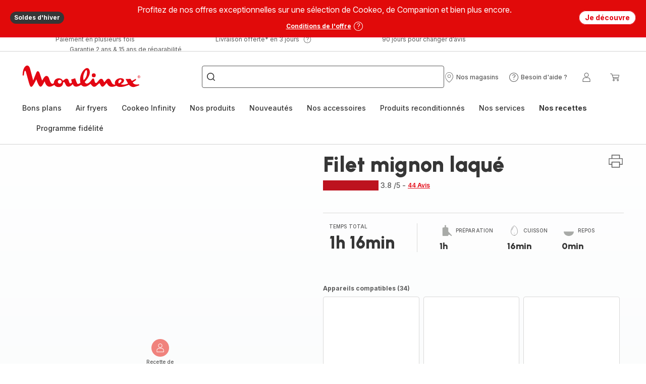

--- FILE ---
content_type: image/svg+xml; charset=utf-8
request_url: https://twicpics.moulinex.fr/https://sebplatform.api.groupe-seb.com/statics/f677f0f9-afbb-4670-b29f-51908eff31e8.jpg?w=1920&fit=scale&twic=v1/output=preview
body_size: 2625
content:
<svg xmlns="http://www.w3.org/2000/svg" width="1920" height="1281"><filter id="f" color-interpolation-filters="sRGB"><feGaussianBlur stdDeviation="62.731426"/><feComponentTransfer><feFuncA type="table" tableValues="1 1"/></feComponentTransfer></filter><image xmlns:f="http://www.w3.org/1999/xlink" preserveAspectRatio="none" width="1920" height="1281" filter="url(#f)" f:href="[data-uri]"/></svg>

--- FILE ---
content_type: image/svg+xml; charset=utf-8
request_url: https://twicpics.moulinex.fr/https://sebplatform.api.groupe-seb.com/statics/6ffe27d3-7172-4949-ba64-fd05e756b076.jpeg?w=1920&fit=scale&twic=v1/output=preview
body_size: 2625
content:
<svg xmlns="http://www.w3.org/2000/svg" width="1920" height="2560"><filter id="f" color-interpolation-filters="sRGB"><feGaussianBlur stdDeviation="88.681007"/><feComponentTransfer><feFuncA type="table" tableValues="1 1"/></feComponentTransfer></filter><image xmlns:f="http://www.w3.org/1999/xlink" preserveAspectRatio="none" width="1920" height="2560" filter="url(#f)" f:href="[data-uri]"/></svg>

--- FILE ---
content_type: image/svg+xml
request_url: https://www.moulinex.fr/assets/icons/commons/icon-steamup.svg
body_size: 1283
content:
<svg xmlns="http://www.w3.org/2000/svg">
  <symbol id="icon-steamup" viewBox="0 0 20 20">
    <path d="M15.287 10.815c0.418 0.176 1.203 0.595 1.194 1.326 0 1.997-5.127 2.304-6.524 2.304h-0.043c-1.454-0.007-6.393-0.368-6.396-2.304 0-0.291 0.194-0.84 1.244-1.32l0.019-0.056c-0.188 0.572-0.293 0.923-0.298 1.067 0 0.31 0.291 0.711 0.993 1.093 0.941 0.506 2.409 0.803 4.489 0.803 2.143 0.003 3.639-0.284 4.582-0.78 0.66-0.347 1.003-0.807 1.003-1.116-0.004-0.085-0.193-0.759-0.259-1.002zM14.699 8.981l-0.013 0.615c0.086 0.359 0.202 0.733 0.347 1.119 0.169 0.711 0.216 0.929 0.264 1.146-0.006 0.067-0.057 0.183-0.154 0.309-0.148 0.192-0.383 0.383-0.714 0.556-0.901 0.473-2.358 0.753-4.462 0.75-2.041 0-3.468-0.288-4.368-0.772-0.327-0.176-0.562-0.367-0.715-0.559-0.058-0.073-0.101-0.142-0.128-0.204-0.016-0.035-0.025-0.064-0.028-0.082 0.053-0.211 0.112-0.494 0.279-1.144l0.046-0.134c0.12-0.354 0.226-0.683 0.319-0.985l-0.019-0.605 0.056 0.026c0.941 0.43 2.454 0.643 4.542 0.643 2.102 0 3.675-0.219 4.69-0.654zM8.007 10.73c-0.14-0.017-0.23-0.014-0.324 0.017-0.052 0.017-0.103 0.043-0.159 0.080-0.171 0.103-0.266 0.471-0.303 0.961-0.036 0.467-0.004 0.855 0.119 0.967 0.18 0.171 0.496 0.262 0.986 0.306 0.369 0.033 1.331 0.051 1.627 0.051h0.034c0.332-0.001 1.263-0.019 1.638-0.051 0.519-0.044 0.857-0.134 1.050-0.305l0.004-0.004 0.004-0.004c0.109-0.114 0.132-0.496 0.090-0.944-0.044-0.478-0.148-0.848-0.316-0.972-0.019-0.014-0.037-0.026-0.055-0.036-0.103-0.059-0.204-0.074-0.362-0.062-0.070 0.006-0.449 0.054-0.576 0.068-0.423 0.045-0.897 0.071-1.51 0.071-0.609 0-1.068-0.027-1.465-0.075-0.133-0.016-0.447-0.063-0.482-0.067zM7.783 11.008c0.051-0.017 0.107-0.019 0.213-0.006 0.012 0.001 0.066 0.009 0.136 0.019l0.064 0.009 0.033 0.005 0.068 0.010c0.068 0.009 0.133 0.018 0.179 0.024 0.407 0.049 0.876 0.077 1.494 0.077 0.621 0 1.104-0.026 1.536-0.071 0.109-0.011 0.381-0.046 0.509-0.061l0.045-0.005 0.014-0.001c0.111-0.009 0.164-0.001 0.215 0.028 0.010 0.006 0.020 0.012 0.031 0.020 0.086 0.063 0.177 0.388 0.215 0.787 0.033 0.35 0.013 0.691-0.020 0.738-0.141 0.119-0.435 0.196-0.896 0.235-0.378 0.032-1.397 0.057-1.648 0.057h-0.029c-0.291-0.002-1.228-0.026-1.574-0.057-0.436-0.039-0.707-0.116-0.835-0.237-0.039-0.035-0.068-0.389-0.039-0.758 0.015-0.197 0.043-0.382 0.081-0.525 0.035-0.135 0.078-0.22 0.101-0.233l0.006-0.004c0.039-0.026 0.071-0.042 0.101-0.052zM13.992 6.132c0.378 0.009 0.89 0.019 1.104 0.017 0.555 0.011 0.794 0.197 0.792 0.535 0.004 0.142-0.219 0.247-1.144 0.345-0.003 0.032-0.017 0.599-0.041 1.701l0.005-0.002c-0.964 0.464-2.575 0.681-4.759 0.681-2.181 0-3.728-0.208-4.606-0.67l-0.054-1.709c-0.785-0.062-1.178-0.177-1.179-0.345-0.005-0.264 0.254-0.532 0.763-0.532h0.062c0.257-0.001 0.703-0.009 1.055-0.017-0.459 0.028-0.577 0.191-0.577 0.326 0 0.145 0.084 0.246 0.211 0.321 0.079 0.047 0.182 0.087 0.311 0.124 0.232 0.066 0.559 0.125 0.964 0.174 0.815 0.099 1.912 0.155 3.081 0.155s2.267-0.056 3.081-0.155c0.406-0.049 0.732-0.108 0.964-0.174 0.129-0.037 0.232-0.077 0.311-0.124 0.127-0.075 0.211-0.176 0.211-0.321 0-0.131-0.097-0.287-0.516-0.325zM14.723 7.509c-0.964 0.456-2.583 0.64-4.767 0.64-2.182 0-3.767-0.185-4.645-0.639 0.003 0.109 0.005 0.178 0.006 0.207 0.932 0.452 2.477 0.681 4.639 0.681 2.166 0 3.752-0.224 4.763-0.678 0-0.021 0.001-0.091 0.004-0.211zM10.004 5.185c0.561 0.002 1.184 0.047 1.182 0.164 0.002 0.024 0.003 0.077 0.003 0.157v0.065c0 0.094-0.001 0.217-0.003 0.367 0.219 0.011 0.438 0.024 0.659 0.039 1.933 0.080 2.465 0.257 2.465 0.488 0 0.289-1.893 0.524-4.244 0.53h-0.083c-2.389 0-4.326-0.237-4.326-0.53 0-0.137 0.32-0.261 0.954-0.356-0.020 0.002-0.038 0.004-0.054 0.006h-0.010c0.056-0.007 0.112-0.014 0.17-0.020 0.333-0.045 0.745-0.083 1.234-0.11 0.273-0.018 0.561-0.034 0.864-0.047v-0.589c0-0.124 0.571-0.165 1.144-0.165z"></path>
  </symbol>
</svg>


--- FILE ---
content_type: image/svg+xml; charset=utf-8
request_url: https://twicpics.moulinex.fr/https://d32iut21qthkdz.cloudfront.net/images/media/22B79B20-6E38-429A-A996F7119B01F357/?w=405&h=345&crop=false&twic=v1/output=preview
body_size: 1429
content:
<svg xmlns="http://www.w3.org/2000/svg" width="345" height="345"><filter id="f" color-interpolation-filters="sRGB"><feGaussianBlur stdDeviation="13.799999"/><feComponentTransfer><feFuncA type="table" tableValues="1 1"/></feComponentTransfer></filter><image xmlns:f="http://www.w3.org/1999/xlink" preserveAspectRatio="none" width="345" height="345" filter="url(#f)" f:href="[data-uri]"/></svg>

--- FILE ---
content_type: image/svg+xml; charset=utf-8
request_url: https://twicpics.moulinex.fr/https://sebplatform.api.groupe-seb.com/statics/87995dde-677d-464e-b5fa-f994235d4079.jpg?w=1920&fit=scale&twic=v1/output=preview
body_size: 2485
content:
<svg xmlns="http://www.w3.org/2000/svg" width="1920" height="2560"><filter id="f" color-interpolation-filters="sRGB"><feGaussianBlur stdDeviation="88.681007"/><feComponentTransfer><feFuncA type="table" tableValues="1 1"/></feComponentTransfer></filter><image xmlns:f="http://www.w3.org/1999/xlink" preserveAspectRatio="none" width="1920" height="2560" filter="url(#f)" f:href="[data-uri]"/></svg>

--- FILE ---
content_type: image/svg+xml; charset=utf-8
request_url: https://twicpics.moulinex.fr/https://sebplatform.api.groupe-seb.com/statics/712a1653-5a52-4121-b16c-c300ae40a8b4.jpg?w=1920&fit=scale&twic=v1/output=preview
body_size: 2591
content:
<svg xmlns="http://www.w3.org/2000/svg" width="1920" height="864"><filter id="f" color-interpolation-filters="sRGB"><feGaussianBlur stdDeviation="51.519001"/><feComponentTransfer><feFuncA type="table" tableValues="1 1"/></feComponentTransfer></filter><image xmlns:f="http://www.w3.org/1999/xlink" preserveAspectRatio="none" width="1920" height="864" filter="url(#f)" f:href="[data-uri]"/></svg>

--- FILE ---
content_type: image/svg+xml; charset=utf-8
request_url: https://twicpics.moulinex.fr/https://dam.groupeseb.com/m/44d9877a2f86b616/Digital-1_69726-1_MLXCE7038COOKEO_BLUETOOTHAVEC_IPAD_2-tif.tif?timestamp=20250312233808&twic=v1/output=preview
body_size: 1938
content:
<svg xmlns="http://www.w3.org/2000/svg" width="2362" height="1417"><filter id="f" color-interpolation-filters="sRGB"><feGaussianBlur stdDeviation="73.178726"/><feComponentTransfer><feFuncA type="table" tableValues="1 1"/></feComponentTransfer></filter><image xmlns:f="http://www.w3.org/1999/xlink" preserveAspectRatio="none" width="2362" height="1417" filter="url(#f)" f:href="[data-uri]"/></svg>

--- FILE ---
content_type: image/svg+xml; charset=utf-8
request_url: https://twicpics.moulinex.fr/https://sebplatform.api.groupe-seb.com/statics/40df8bec-06f9-44dc-a7a6-3cdf3e2d53f1.jpg?w=1920&fit=scale&twic=v1/output=preview
body_size: 2807
content:
<svg xmlns="http://www.w3.org/2000/svg" width="1920" height="1920"><filter id="f" color-interpolation-filters="sRGB"><feGaussianBlur stdDeviation="76.799995"/><feComponentTransfer><feFuncA type="table" tableValues="1 1"/></feComponentTransfer></filter><image xmlns:f="http://www.w3.org/1999/xlink" preserveAspectRatio="none" width="1920" height="1920" filter="url(#f)" f:href="[data-uri]"/></svg>

--- FILE ---
content_type: image/svg+xml; charset=utf-8
request_url: https://twicpics.moulinex.fr/https://d32iut21qthkdz.cloudfront.net/images/media/22B79B20-6E38-429A-A996F7119B01F357/?w=405&h=345&crop=false&twic=v1/output=preview
body_size: 1429
content:
<svg xmlns="http://www.w3.org/2000/svg" width="345" height="345"><filter id="f" color-interpolation-filters="sRGB"><feGaussianBlur stdDeviation="13.799999"/><feComponentTransfer><feFuncA type="table" tableValues="1 1"/></feComponentTransfer></filter><image xmlns:f="http://www.w3.org/1999/xlink" preserveAspectRatio="none" width="345" height="345" filter="url(#f)" f:href="[data-uri]"/></svg>